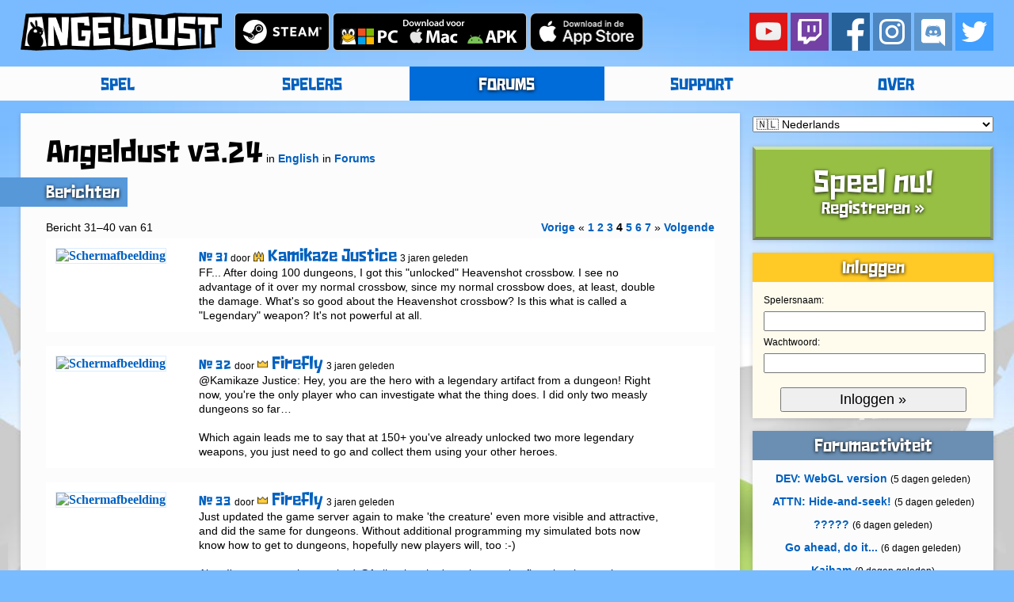

--- FILE ---
content_type: text/html; charset=UTF-8
request_url: https://angeldu.st/nl/forums/onderwerpen/10940/Angeldust+v3.24?p=4
body_size: 5594
content:
<?xml version="1.0" encoding="UTF-8"?>
<!DOCTYPE html PUBLIC "-//W3C//DTD XHTML 1.0 Strict//EN" "http://www.w3.org/TR/xhtml1/DTD/xhtml1-strict.dtd">
<html>
    <head>
        <meta http-equiv="content-type" content="application/xhtml+xml; charset=UTF-8" />
        <title>Angeldust v3.24</title>
        <link rel="stylesheet" href="/static/resources/css/angeldust.css" />
                <meta name="google-site-verification" content="WDhNh-pAnrT9kTu0mY7VW4KxcH-9jz8Kw8bxW-JpoNo" />
    </head>
    <body>
        <div id="header-bar" class="centered-page-element">
            <div style="display: inline; float: left; margin-right: 1em">
    <h1><a href="/nl/"><img src="/static/resources/images/angeldust-logo.png" alt="Angeldust" /></a></h1>
</div>

<div style="display: block; float: right; margin-left: 1em">
    <a href="https://www.youtube.com/AngeldustLive">
    <img
        src="/static/resources/images/social/button-yt.png"
        alt="YouTube" /></a>
    <a href="https://www.twitch.tv/AngeldustLive">
    <img
        src="/static/resources/images/social/button-tt.png"
        alt="Twitch" /></a>
    <a href="https://www.facebook.com/AngeldustLive">
    <img
        src="/static/resources/images/social/button-fb.png"
        alt="Facebook" /></a>
    <a href="https://www.instagram.com/playangeldust/">
    <img
        src="/static/resources/images/social/button-ig.png"
        alt="Instagram" /></a>
    <a href="https://discord.gg/m8FekP3">
    <img
        src="/static/resources/images/social/button-dc.png"
        alt="Discord" /></a>
    <a href="https://twitter.com/AngeldustLive">
    <img
        src="/static/resources/images/social/button-tw.png"
        alt="Twitter" /></a>
</div>

<div style="display: block; float: left; margin-bottom: 1em">
    <a href="https://store.steampowered.com/app/488440/">
    <img
        src="/static/resources/images/badges/steam.png"
        alt="Steam (Windows, macOS, Linux)" /></a>
    <a href="https://metagaming.itch.io/angeldust">
    <img
        src="/static/resources/images/badges/pc_nl.png"
        alt="Windows" /></a>
    <a href="https://appstore.com/angeldust">
    <img
        src="/static/resources/images/badges/ia_nl.png"
        alt="iTunes App Store" /></a>
</div>        </div>
        <div id="menu-bar">
            <div id="menu-bar-contents" class="centered-page-element box-shadowed">
                
<ul>
    <li><a href="/nl/spel">SPEL</a></li>
    <li><a href="/nl/spelers">SPELERS</a></li>
    <li class="chosen"><a href="/nl/forums">FORUMS</a></li>
    <li><a href="/nl/support">SUPPORT</a></li>
    <li><a href="/nl/over">OVER</a></li>
</ul>
            </div>
        </div>
        <div id="full-container" class="centered-page-element">
            <div id="page-container">
                <div id="page" class="box-shadowed">
                    <div id="page-content">
                            <h1>Angeldust v3.24</h1>
    <p>
        in        <a href="/nl/forums/100/English">English</a>
        in        <a href="/nl/forums">Forums</a>
    </p>
    <br /><br />
    <h2 class="banner">Berichten</h2>
    <br /><br />
    <p>Bericht 31&ndash;40 van 61</p>
<p class='right'>
<a href='/nl/forums/onderwerpen/10940/Angeldust+v3.24?p=3'>Vorige</a> &laquo; <a href='/nl/forums/onderwerpen/10940/Angeldust+v3.24?p=1'>1</a> <a href='/nl/forums/onderwerpen/10940/Angeldust+v3.24?p=2'>2</a> <a href='/nl/forums/onderwerpen/10940/Angeldust+v3.24?p=3'>3</a> <em>4</em> <a href='/nl/forums/onderwerpen/10940/Angeldust+v3.24?p=5'>5</a> <a href='/nl/forums/onderwerpen/10940/Angeldust+v3.24?p=6'>6</a> <a href='/nl/forums/onderwerpen/10940/Angeldust+v3.24?p=7'>7</a>  &raquo; <a href='/nl/forums/onderwerpen/10940/Angeldust+v3.24?p=5'>Volgende</a></p><br />
    <a name="31" />
    <div class="listbox-outer-wide intent-neutral">
        <div class="listbox-inner">
            <div class="listbox-inner-left-column">
                <a href="https://angeldu.st/houses/ax73flBYUqStBDfBdp7Kfg.jpg" target="_blank">
                    <img src="https://angeldu.st/houses/ax73flBYUqStBDfBdp7Kfg.jpg" alt="Schermafbeelding" class="listbox-screenshot" />
                </a>
            </div>
            <div class="listbox-inner-middle-column">
                <h3><a href="#31"># 31</a></h3>
                <p><span>door</span></p>
                <a href="/nl/spelers/Kamikaze+Justice"><h2><img style='width: 0.75em; border: 0; padding-right: 0.25em' src='/static/resources/images/account-badges/4.png' />Kamikaze Justice</h2></a>
                <p><span>3 jaren geleden</span></p>
                                <br />
                <p class="pre">FF... After doing 100 dungeons, I got this &quot;unlocked&quot; Heavenshot crossbow. I see no advantage of it over my normal crossbow, since my normal crossbow does, at least, double the damage. What&#039;s so good about the Heavenshot crossbow? Is this what is called a &quot;Legendary&quot; weapon? It&#039;s not powerful at all.</p>
            </div>
        </div>
        <div class="listbox-inner-closer"></div>
    </div>
    <br />
    <a name="32" />
    <div class="listbox-outer-wide intent-neutral">
        <div class="listbox-inner">
            <div class="listbox-inner-left-column">
                <a href="https://angeldu.st/houses/YOnGqdPlPrQYH62NffjzXw.jpg" target="_blank">
                    <img src="https://angeldu.st/houses/YOnGqdPlPrQYH62NffjzXw.jpg" alt="Schermafbeelding" class="listbox-screenshot" />
                </a>
            </div>
            <div class="listbox-inner-middle-column">
                <h3><a href="#32"># 32</a></h3>
                <p><span>door</span></p>
                <a href="/nl/spelers/Firefly"><h2><img style='width: 0.75em; border: 0; padding-right: 0.25em' src='/static/resources/images/account-badges/7.png' />Firefly</h2></a>
                <p><span>3 jaren geleden</span></p>
                                <br />
                <p class="pre">@Kamikaze Justice: Hey, you are the hero with a legendary artifact from a dungeon! Right now, you&#039;re the only player who can investigate what the thing does. I did only two measly dungeons so far…

Which again leads me to say that at 150+ you&#039;ve already unlocked two more legendary weapons, you just need to go and collect them using your other heroes.</p>
            </div>
        </div>
        <div class="listbox-inner-closer"></div>
    </div>
    <br />
    <a name="33" />
    <div class="listbox-outer-wide intent-neutral">
        <div class="listbox-inner">
            <div class="listbox-inner-left-column">
                <a href="https://angeldu.st/houses/YOnGqdPlPrQYH62NffjzXw.jpg" target="_blank">
                    <img src="https://angeldu.st/houses/YOnGqdPlPrQYH62NffjzXw.jpg" alt="Schermafbeelding" class="listbox-screenshot" />
                </a>
            </div>
            <div class="listbox-inner-middle-column">
                <h3><a href="#33"># 33</a></h3>
                <p><span>door</span></p>
                <a href="/nl/spelers/Firefly"><h2><img style='width: 0.75em; border: 0; padding-right: 0.25em' src='/static/resources/images/account-badges/7.png' />Firefly</h2></a>
                <p><span>3 jaren geleden</span></p>
                                <br />
                <p class="pre">Just updated the game server again to make &#039;the creature&#039; even more visible and attractive, and did the same for dungeons. Without additional programming my simulated bots now know how to get to dungeons, hopefully new players will, too :-)

Also, I&#039;m not sure who coached @fatih+, but that&#039;s an impressive first showing on the Speedrun leaderboard!</p>
            </div>
        </div>
        <div class="listbox-inner-closer"></div>
    </div>
    <br />
    <a name="34" />
    <div class="listbox-outer-wide intent-neutral">
        <div class="listbox-inner">
            <div class="listbox-inner-left-column">
                <a href="https://angeldu.st/houses/YOnGqdPlPrQYH62NffjzXw.jpg" target="_blank">
                    <img src="https://angeldu.st/houses/YOnGqdPlPrQYH62NffjzXw.jpg" alt="Schermafbeelding" class="listbox-screenshot" />
                </a>
            </div>
            <div class="listbox-inner-middle-column">
                <h3><a href="#34"># 34</a></h3>
                <p><span>door</span></p>
                <a href="/nl/spelers/Firefly"><h2><img style='width: 0.75em; border: 0; padding-right: 0.25em' src='/static/resources/images/account-badges/7.png' />Firefly</h2></a>
                <p><span>3 jaren geleden</span></p>
                                <br />
                <p class="pre">I&#039;ve cleaned up the Speedrun leaderboard design, and it now shows &#039;New PB!&#039; labels for newly listed speedruns that were completed in the past day. This makes it easy to see what your competition has been up to.</p>
            </div>
        </div>
        <div class="listbox-inner-closer"></div>
    </div>
    <br />
    <a name="35" />
    <div class="listbox-outer-wide intent-neutral">
        <div class="listbox-inner">
            <div class="listbox-inner-left-column">
                <a href="https://angeldu.st/houses/f1DMCzILxQEYWxwpYk5j1g.jpg" target="_blank">
                    <img src="https://angeldu.st/houses/f1DMCzILxQEYWxwpYk5j1g.jpg" alt="Schermafbeelding" class="listbox-screenshot" />
                </a>
            </div>
            <div class="listbox-inner-middle-column">
                <h3><a href="#35"># 35</a></h3>
                <p><span>door</span></p>
                <a href="/nl/spelers/fatih%2B"><h2><img style='width: 0.75em; border: 0; padding-right: 0.25em' src='/static/resources/images/account-badges/3.png' />fatih+</h2></a>
                <p><span>3 jaren geleden</span></p>
                                <br />
                <p class="pre">As Firefly said, &quot;I got insanely lucky that my one-shot attempt got good RNG.&quot;</p>
            </div>
        </div>
        <div class="listbox-inner-closer"></div>
    </div>
    <br />
    <a name="36" />
    <div class="listbox-outer-wide intent-neutral">
        <div class="listbox-inner">
            <div class="listbox-inner-left-column">
                <a href="https://angeldu.st/houses/ax73flBYUqStBDfBdp7Kfg.jpg" target="_blank">
                    <img src="https://angeldu.st/houses/ax73flBYUqStBDfBdp7Kfg.jpg" alt="Schermafbeelding" class="listbox-screenshot" />
                </a>
            </div>
            <div class="listbox-inner-middle-column">
                <h3><a href="#36"># 36</a></h3>
                <p><span>door</span></p>
                <a href="/nl/spelers/Kamikaze+Justice"><h2><img style='width: 0.75em; border: 0; padding-right: 0.25em' src='/static/resources/images/account-badges/4.png' />Kamikaze Justice</h2></a>
                <p><span>3 jaren geleden</span></p>
                                <br />
                <p class="pre">I&#039;m gonna guess that the 3 top scores for the Speedrun were probably done by a sorceress. They can float over the conveyor belts, the wooden walkway, etc., without having to do them. Doing that could knock off a lot of time. I know that everyone could use a sorceress, too, and take advantage of the skill, but not everyone wants to use a sorceress.</p>
            </div>
        </div>
        <div class="listbox-inner-closer"></div>
    </div>
    <br />
    <a name="37" />
    <div class="listbox-outer-wide intent-neutral">
        <div class="listbox-inner">
            <div class="listbox-inner-left-column">
                <a href="https://angeldu.st/houses/YOnGqdPlPrQYH62NffjzXw.jpg" target="_blank">
                    <img src="https://angeldu.st/houses/YOnGqdPlPrQYH62NffjzXw.jpg" alt="Schermafbeelding" class="listbox-screenshot" />
                </a>
            </div>
            <div class="listbox-inner-middle-column">
                <h3><a href="#37"># 37</a></h3>
                <p><span>door</span></p>
                <a href="/nl/spelers/Firefly"><h2><img style='width: 0.75em; border: 0; padding-right: 0.25em' src='/static/resources/images/account-badges/7.png' />Firefly</h2></a>
                <p><span>3 jaren geleden</span></p>
                                <br />
                <p class="pre">The Speedrun leaderboard shows which hero was used for the run @Kamikaze Justice, so you don&#039;t have to guess. If you don&#039;t see the hero icons, empty your browser&#039;s cache and refresh the leaderboard.

It&#039;s:
Arrow (green)—Scout
Block (orange)—Builder
Lightning bolt (blue)—Sorceress
Shield (gray)—Fighter

As for not wanting to play the &#039;fastest&#039; hero—you can play any way you want. Like I wrote before, if a lot of people are interested in speedrunning the dungeons I can add filters so you could see who had the fastest scout run and so on.</p>
            </div>
        </div>
        <div class="listbox-inner-closer"></div>
    </div>
    <br />
    <a name="38" />
    <div class="listbox-outer-wide intent-neutral">
        <div class="listbox-inner">
            <div class="listbox-inner-left-column">
                <a href="https://angeldu.st/houses/ax73flBYUqStBDfBdp7Kfg.jpg" target="_blank">
                    <img src="https://angeldu.st/houses/ax73flBYUqStBDfBdp7Kfg.jpg" alt="Schermafbeelding" class="listbox-screenshot" />
                </a>
            </div>
            <div class="listbox-inner-middle-column">
                <h3><a href="#38"># 38</a></h3>
                <p><span>door</span></p>
                <a href="/nl/spelers/Kamikaze+Justice"><h2><img style='width: 0.75em; border: 0; padding-right: 0.25em' src='/static/resources/images/account-badges/4.png' />Kamikaze Justice</h2></a>
                <p><span>3 jaren geleden</span></p>
                                <br />
                <p class="pre">People that have their favorite &quot;hero&quot; shouldn&#039;t feel pressured to use a &quot;hero&quot; they don&#039;t like to use. The Speedrun should be equal for all &quot;heroes&quot; without having to change to another &quot;hero&quot;, imo. How good is Angeldust really, if everyone is compelled to use a sorceress in every part of the game? Even the PvP compels a person to learn to use a sorceress weapon, if they want to play PvP.

What kind of Speedrun is it, if people can skip their way over certain parts of the Speedrun? That&#039;s not a skill. It sounds like cheating to me. No one should be bragging about their great first run, or any Speedrun, when it was done by skipping parts of the Speedrun.

So, I take it, that the 3 top scores are done by sorceresses. It should be called, &quot;The Sorceress Speedrun&quot;.</p>
            </div>
        </div>
        <div class="listbox-inner-closer"></div>
    </div>
    <br />
    <a name="39" />
    <div class="listbox-outer-wide intent-neutral">
        <div class="listbox-inner">
            <div class="listbox-inner-left-column">
                <a href="https://angeldu.st/houses/SMPfz1tC0FoJEVNn3SD8LQ.jpg" target="_blank">
                    <img src="https://angeldu.st/houses/SMPfz1tC0FoJEVNn3SD8LQ.jpg" alt="Schermafbeelding" class="listbox-screenshot" />
                </a>
            </div>
            <div class="listbox-inner-middle-column">
                <h3><a href="#39"># 39</a></h3>
                <p><span>door</span></p>
                <a href="/nl/spelers/obi-"><h2><img style='width: 0.75em; border: 0; padding-right: 0.25em' src='/static/resources/images/account-badges/6.png' />obi-</h2></a>
                <p><span>3 jaren geleden</span></p>
                                <br />
                <p class="pre">it&#039;s any% KJ, get a grip

it&#039;s about completing it as fast as possible, so of course people will do everything in their power to make it easier.

(also: the top 3 aren&#039;t even all sorc)

a filter by hero would be cool still, a global lb for all heroes and then 4 for each hero. perhaps renaming the lb to any% would be good too to avoid confusion

edit: I wanted to test if the conveyor skip was possible with scout, it is, it&#039;s just a neo jump (google neo jump). I also just realised that doing it with the scout is faster than with a sorceress, as you don&#039;t need to wait for the fly spell to end, which means the scouts have a big advantage over the sorceress. doing the neo jump is of course much harder than using the spell, but it is in return much faster.</p>
            </div>
        </div>
        <div class="listbox-inner-closer"></div>
    </div>
    <br />
    <a name="40" />
    <div class="listbox-outer-wide intent-neutral">
        <div class="listbox-inner">
            <div class="listbox-inner-left-column">
                <a href="https://angeldu.st/houses/ax73flBYUqStBDfBdp7Kfg.jpg" target="_blank">
                    <img src="https://angeldu.st/houses/ax73flBYUqStBDfBdp7Kfg.jpg" alt="Schermafbeelding" class="listbox-screenshot" />
                </a>
            </div>
            <div class="listbox-inner-middle-column">
                <h3><a href="#40"># 40</a></h3>
                <p><span>door</span></p>
                <a href="/nl/spelers/Kamikaze+Justice"><h2><img style='width: 0.75em; border: 0; padding-right: 0.25em' src='/static/resources/images/account-badges/4.png' />Kamikaze Justice</h2></a>
                <p><span>3 jaren geleden</span></p>
                                <br />
                <p class="pre">Get a grip yourself...
The top 3 aren&#039;t sorceresses? That&#039;s odd, because the sorceress appears to be their most adorned &quot;hero&quot;, so why wouldn&#039;t they use the sorceress?

By checking if the scout can skip the conveyor, is admitting you skipped the conveyor with your sorceress, trying to erase your guilt trip. BTW, the sorceress can skip the entire conveyor, and the entire wooden walkway. Also, gravity works against the scout, unlike the sorceress, so the sorceress has the greater advantage. The higher scores prove the greater advantage by the sorceresses. Denial isn&#039;t a river in Egypt.</p>
            </div>
        </div>
        <div class="listbox-inner-closer"></div>
    </div>
    <br />
    <p>Bericht 31&ndash;40 van 61</p>
<p class='right'>
<a href='/nl/forums/onderwerpen/10940/Angeldust+v3.24?p=3'>Vorige</a> &laquo; <a href='/nl/forums/onderwerpen/10940/Angeldust+v3.24?p=1'>1</a> <a href='/nl/forums/onderwerpen/10940/Angeldust+v3.24?p=2'>2</a> <a href='/nl/forums/onderwerpen/10940/Angeldust+v3.24?p=3'>3</a> <em>4</em> <a href='/nl/forums/onderwerpen/10940/Angeldust+v3.24?p=5'>5</a> <a href='/nl/forums/onderwerpen/10940/Angeldust+v3.24?p=6'>6</a> <a href='/nl/forums/onderwerpen/10940/Angeldust+v3.24?p=7'>7</a>  &raquo; <a href='/nl/forums/onderwerpen/10940/Angeldust+v3.24?p=5'>Volgende</a></p><br />
                        <hr />
                    </div>
                </div>
            </div>
            <div id="sidebar-container">
                        <div id="locale-box"><script type="text/javascript">
    function changeLocale() {
        var localeSelect = document.getElementById("locale-select");
        var localeCode = localeSelect.options[localeSelect.selectedIndex].value;
        window.location.href = "https://angeldu.st/" + localeCode + "/";
    }
</script>
<noscript>
<ul>
<li><a href='/de/'>🇩🇪 Deutsch</a></li>
<li><a href='/en/'>🇺🇸 English</a></li>
<li><a href='/es/'>🇪🇸 Español</a></li>
<li><a href='/fr/'>🇫🇷 Français</a></li>
<li><a href='/id/'>🇮🇩 Bahasa Indonesia</a></li>
<li><a href='/it/'>🇮🇹 Italiano</a></li>
<li><a href='/nl/'>🇳🇱 Nederlands</a></li>
<li><a href='/pt/'>🇧🇷 Português</a></li>
<li><a href='/ru/'>🇷🇺 Русский</a></li>
<li><a href='/th/'>🇹🇭 ไทย</a></li>
<li><a href='/vi/'>🇻🇳 Tiếng Việt</a></li>
</ul>
</noscript>
<form action="/" method="post">
    <fieldset title="Kies je taal">
        <select id="locale-select" name="locale-code" onchange="javascript:changeLocale();">
        <option value="de" >🇩🇪 Deutsch</option>
<option value="en" >🇺🇸 English</option>
<option value="es" >🇪🇸 Español</option>
<option value="fr" >🇫🇷 Français</option>
<option value="id" >🇮🇩 Bahasa Indonesia</option>
<option value="it" >🇮🇹 Italiano</option>
<option value="nl" selected="selected">🇳🇱 Nederlands</option>
<option value="pt" >🇧🇷 Português</option>
<option value="ru" >🇷🇺 Русский</option>
<option value="th" >🇹🇭 ไทย</option>
<option value="vi" >🇻🇳 Tiếng Việt</option>
        </select>
        <noscript>
            <fieldset>
                <input id="locale-button" type="submit" value="Ga" />
            </fieldset>
        </noscript>
    </fieldset>
</form> </div>
            <div id="play-now-button-1" class="play-now-button box-shadowed">
                <a href="/nl/registreren">
    <h1>Speel nu!</h1>    <h2>Registreren &raquo;</h2>
    </a>
        </div>
            <div id="sidebar-accent" class="box-shadowed sidebar">
            
<div id="sign-in-form">
    <h2 class="banner banner-accent">Inloggen</h2>
    <form action="/nl/inloggen" method="post">
        <fieldset>
            <p class="aligned">
                <label id="player-name-label" for="player-name">Spelersnaam:</label>
                <input id="player-name" name="player-name" type="text" value="" />
            </p><p class="aligned">
                <label for="password">Wachtwoord:</label>
                <input id="password" name="password" type="password" value="" />
            </p><p class="centered">
                <input class="large-button" type="submit" value="Inloggen &raquo;" />
            </p>
        </fieldset>
    </form>
</div>
        </div>
    <div class="sidebar box-shadowed">
    <h2 class="banner">Forumactiviteit</h2>
    <ul class="wrapped">
        <li><a href='/nl/forums/onderwerpen/11117/DEV%3A+WebGL+version'>DEV: WebGL version</a> <span>(5 dagen geleden)</span></li>    <li><a href='/nl/forums/onderwerpen/11500/ATTN%3A+Hide-and-seek%21'>ATTN: Hide-and-seek!</a> <span>(5 dagen geleden)</span></li>    <li><a href='/nl/forums/onderwerpen/11499/-----'>?????</a> <span>(6 dagen geleden)</span></li>    <li><a href='/nl/forums/onderwerpen/8826/Go+ahead%2C+do+it...'>Go ahead, do it...</a> <span>(6 dagen geleden)</span></li>    <li><a href='/nl/forums/onderwerpen/11498/Kaiham'>Kaiham</a> <span>(9 dagen geleden)</span></li>    <li><a href='/nl/forums/onderwerpen/11497/Something+I+did'>Something I did</a> <span>(13 dagen geleden)</span></li>    <li><a href='/nl/forums/onderwerpen/11496/ATTN%3A+Public+Unclaim+Service'>ATTN: Public Unclaim Service</a> <span>(17 dagen geleden)</span></li>    </ul>
</div>
    <div class="sidebar box-shadowed">
    <h2 class="banner">Speedrun—Nieuw PR!</h2>
    <ul class="wrapped">
            <li><a href="/nl/spelers/%D0%94%D0%B0%D0%BD%D0%B8%D0%BA"><h3 style="display:inline">Даник</h3></a>&nbsp;&nbsp;<h3 class='hero-type-1-icon' /><h3 class='crimson-icon' style='color:#d46a00'>10:21.7</h3></li>
                </ul>
</div>
<div class="sidebar box-shadowed">
    <h2 class="banner">Officiële merchandise</h2>
    <a href="https://www.redbubble.com/people/MetagamingBV/shop/recent"><img style="width: 100%" src="/static/resources/images/merchandise/13.jpg" alt="Officiële merchandise" /></a>
</div>
<div class="sidebar box-shadowed">
    <h2 class="banner">Soundtrack (OST)</h2>
    <iframe style="margin: 0 auto; border: 0; width: 170px; height: 170px;" src="https://bandcamp.com/EmbeddedPlayer/album=4275413066/size=large/bgcol=ffffff/linkcol=0060bf/minimal=true/transparent=true/" seamless></iframe>
</div>
<div class="sidebar box-shadowed">
    <h2 class="banner">&copy;2026 Frank Lucas</h2>
    <ul>
        <li><a href="/nl/erkenning">Erkenning</a></li>
        <li><a href="/nl/gebruiksvoorwaarden">Gebruiksvoorwaarden</a></li>
    </ul>
</div>            </div>
        </div>
        <br style="clear: both" />
            </body>
</html>

--- FILE ---
content_type: text/css
request_url: https://angeldu.st/static/resources/css/angeldust.css
body_size: 2876
content:
@import url("./webfonts/fido.css");

body {
    background: url("../images/body-bg.jpg") fixed bottom center no-repeat #79bbff;
    background-size: 100%;
}

* {
    padding: 0;
    margin: 0;
    -webkit-text-size-adjust: 100%;
}

img, table, tr, td, th {
    border: 0;
}

input[type=submit], input[type=button] {
    padding: 0.15em 0.5em;
}

h1, h2, h3, div#menu-bar div#menu-bar-contents ul li, input.friend-request-button {
    font-family: "Fido", "Tahoma", "Helvetica", "Helvetica Neue", "Arial", sans-serif;
    font-weight: bold;
}

h1 {
    font-size: 32px;
}

h2 {
    font-size: 18px;
}

h3 {
    font-size: 14px;
}

.right {
    float: right;
}

.bar-icon, .bar-pyramid-icon, .coin-icon, .creature-types-icon, .crimson-icon, .donator-icon, .dungeon-icon, .dungeon-point-icon, .hero-type-1-icon, .hero-type-2-icon, .hero-type-3-icon, .hero-type-4-icon, .moderator-icon, .new-player-icon, .quest-icon, .quest-point-icon, .spell-orb-void-icon, .sprint-icon, .violet-icon, .wonder-icon {
    background: no-repeat right top;
    background-size: auto 1em;
    display: inline;
    padding-right: 1.2em;
    color: #664d00;
}

.bar-icon {
    background-image: url("../images/bar.png");
    color: #8c6a15;
}

.bar-pyramid-icon {
    background-image: url("../images/bar-pyramid.png");
    padding-right: 1.5em;
}

.coin-icon {
    background-image: url("../images/coin.png");
}

.creature-types-icon {
    background-image: url("../images/creature-types.png");
    color: #a66829;
}

.crimson-icon {
    background-image: url("../images/crimson-icon.png");
    padding-right: 1.0em;
    color: #f44;
}

.donator-icon {
    background-image: url("../images/account-badges/3.png");
    padding-right: 1.3em;
    color: #73b2e5;
}

.dungeon-icon {
    background-image: url("../images/dungeon.png");
    padding-right: 1.25em;
    color: #337777;
}

.dungeon-point-icon {
    background-image: url("../images/dungeon-point.png");
    padding-right: 1.25em;
}

.hero-type-1-icon {
    background-image: url("../images/hero-type-icons/1.png");
    color: #bf6000;
    margin-right: 0.1em;
}

.hero-type-2-icon {
    background-image: url("../images/hero-type-icons/2.png");
    color: #808080;
    margin-right: 0.1em;
}

.hero-type-3-icon {
    background-image: url("../images/hero-type-icons/3.png");
    color: #558000;
    margin-right: 0.1em;
}

.hero-type-4-icon {
    background-image: url("../images/hero-type-icons/4.png");
    color: #3078bf;
    margin-right: 0.1em;
}

.moderator-icon {
    background-image: url("../images/account-badges/5.png");
    color: #bfa760;
}

.new-player-icon {
    background-image: url("../images/new-player.png");
    color: #83b324;
}

.quest-icon {
    background-image: url("../images/quest.png");
    padding-right: 1.0em;
    color: #b38600;
}

.quest-point-icon {
    background-image: url("../images/quest-point.png");
    padding-right: 1.0em;
}

.spell-orb-void-icon {
    background-image: url("../images/spell-orb-void.png");
    padding-right: 1.0em;
    color: #009999;
}

.sprint-icon {
    background-image: url("../images/sprint-icon.png");
    color: #d46a00;
}

.violet-icon {
    background-image: url("../images/violet-icon.png");
    padding-right: 1.0em;
    color: #ce9fff;
}

.wonder-icon {
    background-image: url("../images/account-badges/4.png");
    padding-right: 1.3em;
    color: #e5ac00;
}

.faded {
    color: #d4d4d4;
}

.placed-1st {
    color: #e5ac00;
}

.placed-2nd {
    color: #aaaaaa;
}

.placed-3rd {
    color: #a66829;
}

p, form fieldset, div#page-content ul li, div#page-content ol li, div#sidebar-container ul li, td, th {
    font-family: "Helvetica", "Helvetica Neue", "Arial", sans-serif;
    font-size: 14px;
    line-height: 2em;
    text-align: left;
}

p.centered {
    text-align: center;
}

p.pre {
    white-space: pre-wrap;
}

span {
    font-size: 12px;
}

.hash {
    font-family: monospace;
}

em {
    font-style: normal;
    font-weight: bold;
}

font.quest-old {
    color: #e5d7ac;
    font-size: 0.75em;
}

hr {
    margin: 1.5em 18%;
    border: 0;
    border-top: 1px solid #e8e8e8;
    height: 0px;
}

hr.flat {
    margin: 1.5em 0 0 0;
    border: 0;
    visibility: hidden;
}

fieldset {
    border: 0;
}

tr.spaced td {
    padding-bottom: 1em;
}

td {
    vertical-align: middle;
    line-height: 1.65em;
}

th.number, td.number {
    text-align: right;
    padding-left: 0.5em;
}

th.number, td.number, td.compact {
    line-height: 1em;
}

div.centered-page-element {
    clear: both;
    margin: 0 auto;
    width: 96%;
    min-width: 720px;
    max-width: 1600px;
}

div#locale-box {
    font-size: 14px;
}

div#locale-box fieldset {
    width: 100%;
    display: inline;
    margin-bottom: 1em;
}

div#locale-box select {
    width: 100%;
    font-size: 14px;
}

div.box-shadowed {
    -webkit-box-shadow: 0px 1px 6px rgba(0, 0, 0, 0.15);
       -moz-box-shadow: 0px 1px 6px rgba(0, 0, 0, 0.15);
            box-shadow: 0px 1px 6px rgba(0, 0, 0, 0.15);
}

div#header-bar {
    margin-top: 1em;
}

div#header-bar div h1 {
    display: inline;
    font-size: 8px;
    padding: 0;
    margin: 0;
}

div#header-bar img {
    height: 48px;
}

div#menu-bar {
    clear: both;
    width: 100%;
    height: 2.4em;
    font-size: 18px;
    margin-top: 1em;
}

div#menu-bar div#menu-bar-contents ul li {
    display: inline;
    float: left;
    width: 20%;
    min-width: 144px;
    max-width: 320px;
    height: 2.4em;
    line-height: 2.75em;
    vertical-align: middle;
    text-align: center;
}

div#menu-bar div#menu-bar-contents ul li a {
    display: block;
    top: 0;
    left: 0;
    width: 100%;
    height: 100%;
    color: #0060bf;
    text-decoration: none;
}

div#menu-bar div#menu-bar-contents ul li.chosen a {
    color: white;
    background: #006cd9;
    text-shadow: 0px 1px 4px black;
}

div#menu-bar div#menu-bar-contents ul li:hover a {
    background: #007fff;
    color: white;
    text-shadow: 0px 1px 4px black;
}

div#full-container {
    margin-top: 1em;
}

div#full-container a {
    color: #0060bf;
    font-weight: bold;
    text-decoration: none;
}

div#full-container a:hover {
    color: #007fff;
    text-decoration: underline;
}

div#full-container a.tab-selector:hover {
    text-decoration: none;
}

div#full-container a.tab-selector h2 {
    font-size: 16px;
    border-bottom: 1px solid;
}

div#full-container a.tab-selector:hover h2 {
    border-bottom: 2px solid;
}

div#page-container {
    width: 100%;
    float: left;
    margin-right: -20em;
}

div#page {
    clear: both;
    margin-bottom: 1em;
    margin-right: 20em;
}

div#page-content {
    padding: 2em;
}

div#page-content h1, div#page-content h2, div#page-content h3, div#page-content p {
    display: inline;
}

div#page-content h2.banner {
    background-color: #5798d9;
    color: white;
    padding: 0.5em 0.6em 0.35em 100%;
    margin-left: -100%;
    margin-right: 0.2em;
    text-shadow: 0px 1px 4px black;
}

div#page-content p.centered {
    display: inherit;
}

div#page-content ul li, div#page-content ol li {
    margin-left: 2em;
}

div#page-content ul.citation li {
    list-style: none;
    font-family: Palatino, Cambria, "Times New Roman", serif;
    line-height: normal;
    font-style: italic;
    padding-bottom: 1em;
    text-align: center;
    width: 30em;
    margin: auto;
}

div#page-content .content-full {
    width: 93%;
}

div#page-content .content-quarter {
    width: 21%;
    margin: 1%;
}

div#page-content label.aligned {
    float: left;
    clear: left;
    width: 11em;
    text-align: right;
    margin-right: 1em;
}

div#page-content input {
    font-size: 14px;
}

div#page-content textarea {
    font-size: 14px;
    padding: 0.5em;
    width: 90%;
}

div#sidebar-container {
    position: relative;
    width: 19em;
    float: right;
    clear: right;
    text-align: center;
}

div#sidebar-container ul li {
    display: inline-block;
    list-style-type: none;
    padding: 0 0.75em;
}

div#sidebar-container ul.wrapped li {
    text-overflow: ellipsis;
    overflow: hidden;
    white-space: nowrap;
    display: block;
    text-align: center;
}

div.play-now-button, input.friend-request-button, div#sidebar-accent, div.sidebar {
    clear: both;
    padding: 2em 1em;
    text-align: center;
}

div.play-now-button, input.friend-request-button {
    padding: 1.5em 0;
    background: #96bf43;
    color: white;
    border: 4px solid #8a996b;
    border-top-color: #cfe5a1;
    border-bottom-color: #738059;
    text-shadow: 0px 1px 4px black;
    margin-top: 0;
}

div.play-now-button-inline {
    margin: 0 auto;
    width: 45%;
    min-width: 19em;
}

div#play-now-button-1 a, div#play-now-button-1 a:hover,
div#play-now-button-2 a, div#play-now-button-2 a:hover,
div#play-now-button-3 a, div#play-now-button-3 a:hover
{
    color: white;
}

div#sidebar-accent {
    background-color: #fffbed;
}

div#sign-in-form form fieldset {
    padding: 0 1em;
    border: 0;
}

form fieldset p {
    clear: both;
}

form fieldset p.aligned label {
    float: left;
    clear: left;
    font-size: 12px;
}

form fieldset p.aligned input {
    float: left;
    clear: left;
    width: 100%;
    font-size: 18px;
}

input.large-button {
    width: 85%;
    margin-top: 1em;
    font-size: 18px;
}

div#sidebar-accent, div.sidebar {
    padding: 0 0 0.5em 0;
    margin: 1em 0;
}

div.sidebar h1.banner, div.sidebar h2.banner {
    background-color: #6b8fb3;
    color: white;
    text-shadow: 0px 1px 4px black;
    padding: 0.5em 0 0.35em 0;
    margin-bottom: 0.5em;
}

div.sidebar h1.banner-accent, div.sidebar h2.banner-accent {
    background-color: #ffc926;
}

div.listbox-outer-narrow, div.listbox-outer-narrow-short {
    float: left;
    width: 8em;
    height: 15em;
    padding: 0.5em;
    margin: 0 0.5em 0.5em 0;
    text-align: center;
    text-overflow: ellipsis;
}

div.listbox-outer-narrow-short {
    height: 11em;
}

div.listbox-outer-narrow form fieldset {
    display: inline;
}

div.listbox-outer-wide {
    width: 100%;
    clear: both;
}

div.listbox-inner {
    float: left;
    width: 100%;
    margin-top: 0.75em;
}

div.listbox-inner-closer {
    clear: both;
    padding-bottom: 0.75em;
}

div.listbox-inner-left-column {
    width: 20%;
    height: 100%;
    float: left;
    margin: 0 0.75em;
}

div#page a img {
    border: 1px solid #d9ecff;
}

div#page a:hover img {
    border: 1px solid #007fff;
}

a img.listbox-screenshot {
    width: 100%;
}

div.listbox-inner-middle-column {
    float: left;
    max-width: 70%;
}

div.listbox-inner-middle-column p {
    line-height: normal;
}

div.listbox-inner-right-column {
    height: 100%;
    float: right;
    margin-right: 0.75em;
}

div#menu-bar, div#page, div.sidebar {
    background-color: #fcfcfc;
}

div#hero-large {
    display: inline;
    text-align: center;
}

div.image-layer-large {
    position: absolute;
    width: 17em;
    height: 0;
    padding-bottom: 17em;
    display: inline;
    background: no-repeat left top;
    background-size: 17em;
    margin-left: 1em;
}

div.small-purchase-box {
    display: inline;
    padding: 0 0.25em;
}

div.small-purchase-box form {
    display: inline;
}

div.hero-quarter {
    float: left;
    width: 25%;
}

div.hero-quarter img {
    width: 100%;
    padding: 0.5em 0;
}

div.color-wrapper {
    float: left;
    text-align: center;
    width: 6.25%;
    height: 3em;
}

label.color-sample {
    float: left;
    width: 100%;
    height: 1.5em;
}

label.shine {
    background: url("../images/color-shine.png") no-repeat center center;
    background-size: auto 100%;
}

label.color-not-buyable {
    background: url("../images/account-badges/3.png") no-repeat center center;
    background-size: auto 70%;
    width: 100%;
    float: left;
}

div.color-wrapper h2 {
    margin: 0 0.5em;
}

div.intent-buyable      { background-color: rgb(255, 242, 204); }
div.intent-neutral      { background-color: rgb(255, 255, 255); }
div.intent-unavailable  { background-color: rgb(255, 204, 204); }

div.videoWrapper {
	position: relative;
	padding-bottom: 56.25%;
	height: 0;
}

div.videoWrapper iframe {
	position: absolute;
	top: 0;
	left: 0;
	width: 100%;
	height: 100%;
}

.online {
    color: #669900;
}

.online:hover {
    color: #7fbf00;
    text-decoration: underline;
}

input.friend-request-button {
    padding: 1em;
}

div.download-fifth {
    float: left;
    width: 20%;
    text-align: center;
}

div.download-fifth img {
    width: 90%;
}

div.pvplist-half {
    float: left;
    width: 50%;
}

input.permission-yes {
    background-color: #409fff;
    color: white;
}

input.permission-no {
    background-color: #4d7399;
    color: white;
}


--- FILE ---
content_type: text/css
request_url: https://angeldu.st/static/resources/css/webfonts/fido.css
body_size: 191
content:
@font-face {
    font-family: 'Fido';
    src: url('Fido.eot');
    src: url('Fido.eot?#iefix') format('embedded-opentype'),
         url('Fido.woff') format('woff'),
         url('Fido.ttf') format('truetype'),
         url('Fido.svg#Fido') format('svg');
    font-style: normal;
    font-weight: bold;
    text-rendering: optimizeLegibility;
}